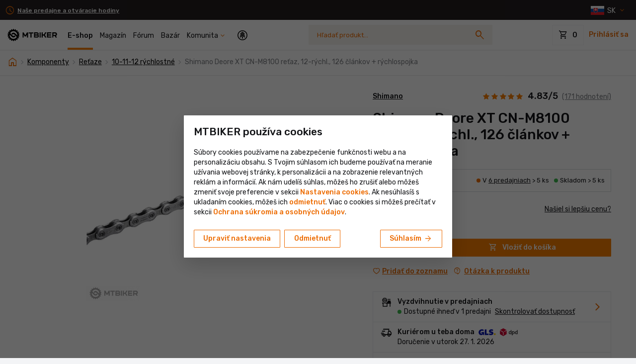

--- FILE ---
content_type: image/svg+xml
request_url: https://includes.mtbiker.sk//images/shop/why-shop-with-us/icon-payment.svg?v=7
body_size: 1610
content:
<?xml version="1.0" encoding="utf-8"?>
<svg width="52px" height="60px" viewBox="0 0 52 60" version="1.1" xmlns:xlink="http://www.w3.org/1999/xlink" xmlns="http://www.w3.org/2000/svg">
  <g id="Payment-1px">
    <path d="M17.2917 32.1914L16.0375 25.8262C15.8279 24.7627 16.5177 23.7301 17.5782 23.5195L45.1911 18.0378C46.2519 17.8272 47.2821 18.5188 47.4922 19.5825L50.9623 37.158C51.1724 38.2217 50.4827 39.2548 49.4218 39.4654L21.7154 44.9658C20.7214 45.1631 19.765 44.4865 19.617 43.4813" id="Path" fill="none" fill-rule="evenodd" stroke="#FC7F00" stroke-width="1" />
    <path d="M44 18.5421L39.0924 9.05777C38.5958 8.09807 37.4314 7.72354 36.4818 8.21815L11.559 21.1997C10.6047 21.6967 10.2258 22.8844 10.7116 23.8559L15.5343 33.5" id="Path" fill="none" fill-rule="evenodd" stroke="#141518" stroke-width="1" />
    <path d="M23.316 0.757038L5.91435 22.99C5.24452 23.8458 5.40375 25.0784 6.26951 25.7393L15.782 33L10.8798 23.4866C10.3855 22.5273 10.7664 21.3525 11.7317 20.8584L36.5 8.18095L26.0613 0.393219C25.1997 -0.249596 23.9771 -0.0875714 23.316 0.757038Z" id="Path" fill="#141518" stroke="none" />
    <path d="M24.5 27.388L25.9123 29.3023C26.4394 30.0167 27.4118 30.2109 28.1653 29.7522L28.1653 29.7522C29.0481 29.2149 29.2705 28.0135 28.6402 27.1864L27.7361 26" id="Path" fill="none" fill-rule="evenodd" stroke="#141518" stroke-width="1" />
    <path d="M7.25 60C11.2541 60 14.5 59.3284 14.5 58.5C14.5 57.6716 11.2541 57 7.25 57C3.24594 57 0 57.6716 0 58.5C0 59.3284 3.24594 60 7.25 60Z" id="Oval" fill="#141518" stroke="none" />
    <path d="M40.568 30.6081L40.568 30.6081Q40.568 30.5064 40.5779 30.4051Q40.5879 30.3038 40.6078 30.204Q40.6276 30.1042 40.6572 30.0068Q40.6867 29.9094 40.7256 29.8153Q40.7646 29.7213 40.8126 29.6316Q40.8605 29.5418 40.9171 29.4572Q40.9736 29.3726 41.0382 29.2939Q41.1027 29.2152 41.1747 29.1433Q41.2467 29.0713 41.3253 29.0067Q41.404 28.9422 41.4886 28.8856Q41.5733 28.8291 41.663 28.7811Q41.7528 28.7331 41.8468 28.6942Q41.9408 28.6553 42.0382 28.6257Q42.1356 28.5962 42.2354 28.5763Q42.3352 28.5565 42.4365 28.5465Q42.5378 28.5365 42.6396 28.5365L44.1441 28.5365Q44.2459 28.5365 44.3472 28.5465Q44.4485 28.5565 44.5483 28.5763Q44.6481 28.5962 44.7455 28.6257Q44.8429 28.6553 44.9369 28.6942Q45.0309 28.7331 45.1207 28.7811Q45.2104 28.8291 45.2951 28.8856Q45.3797 28.9422 45.4583 29.0067Q45.537 29.0713 45.609 29.1433Q45.6809 29.2152 45.7455 29.2939Q45.8101 29.3726 45.8666 29.4572Q45.9231 29.5418 45.9711 29.6316Q46.0191 29.7213 46.058 29.8153Q46.097 29.9094 46.1265 30.0068Q46.1561 30.1042 46.1759 30.204Q46.1958 30.3038 46.2058 30.4051Q46.2157 30.5064 46.2157 30.6081L46.2157 30.6081Q46.2157 30.7099 46.2058 30.8112Q46.1958 30.9125 46.1759 31.0123Q46.1561 31.1121 46.1265 31.2095Q46.097 31.3069 46.058 31.4009Q46.0191 31.4949 45.9711 31.5847Q45.9231 31.6744 45.8666 31.7591Q45.8101 31.8437 45.7455 31.9223Q45.6809 32.001 45.609 32.073Q45.537 32.1449 45.4583 32.2095Q45.3797 32.2741 45.2951 32.3306Q45.2104 32.3872 45.1207 32.4351Q45.0309 32.4831 44.9369 32.522Q44.8429 32.561 44.7455 32.5905Q44.6481 32.6201 44.5483 32.6399Q44.4485 32.6598 44.3472 32.6698Q44.2459 32.6797 44.1441 32.6797L42.6396 32.6797Q42.5378 32.6797 42.4365 32.6698Q42.3352 32.6598 42.2354 32.6399Q42.1356 32.6201 42.0382 32.5905Q41.9408 32.561 41.8468 32.522Q41.7528 32.4831 41.663 32.4351Q41.5733 32.3872 41.4886 32.3306Q41.404 32.2741 41.3253 32.2095Q41.2467 32.1449 41.1747 32.073Q41.1027 32.001 41.0382 31.9223Q40.9736 31.8437 40.9171 31.7591Q40.8605 31.6744 40.8126 31.5847Q40.7646 31.4949 40.7256 31.4009Q40.6867 31.3069 40.6572 31.2095Q40.6276 31.1121 40.6078 31.0123Q40.5879 30.9125 40.5779 30.8112Q40.568 30.7099 40.568 30.6081Z" transform="rotate(-11 43.39 30.61)" id="Rectangle" fill="none" fill-rule="evenodd" stroke="#141518" stroke-width="1" />
    <path d="M10.8724 35.8569C10.8724 35.8569 13.4779 34.3535 16.5404 32.5868M14.3319 54.9699L14.3319 58.5M14.3319 54.9699C13.4672 55.2133 12.973 55.3594 11.9846 55.4568M14.3319 54.9699C16.892 52.8077 17.9786 50.7641 18.4966 48.8829M8.52512 27.8221C8.52512 27.8221 6.05407 29.2142 3.08882 30.8656C0.123565 32.5169 0.864893 33.1786 1.72972 40.9699C2.59462 48.7612 0 58.5 0 58.5M18.4966 48.8829C19.0286 46.9509 18.9609 45.1901 19.2739 43.6482C19.6852 41.6218 20.0668 40.1585 21.3898 38.5289M18.4966 48.8829C20.6914 47.8684 23.8456 45.9612 26.5637 45.3525C29.2819 44.7438 31.3081 43.916 32 43.0394M16.5404 32.5868C20.504 30.3001 25.233 27.5724 26.0694 27.0917C27.552 26.2395 29.5041 26.1664 30.3937 27.8221C30.9976 28.9461 30.5174 30.6221 29.0347 32.0829C27.5522 33.5439 26.0695 34.396 24.2162 35.8569C22.9551 36.851 22.0539 37.7109 21.3898 38.5289M16.5404 32.5868C17.6369 33.2466 20.1418 35.3587 21.3898 38.5289" id="Shape" fill="none" fill-rule="evenodd" stroke="#141518" stroke-width="1" />
    <path d="M1.5 36.5C2.09591 36.572 3.27279 36.356 3.48134 38.4388C3.68994 40.5216 2.08098 41 2.08098 41" id="Path" fill="none" fill-rule="evenodd" stroke="#141518" stroke-width="1" />
    <path d="M12 15.5C16.1421 15.5 19.5 12.1421 19.5 8C19.5 3.85786 16.1421 0.5 12 0.5C7.85786 0.5 4.5 3.85786 4.5 8C4.5 12.1421 7.85786 15.5 12 15.5Z" id="Oval" fill="#FC7F00" stroke="none" />
    <path d="M8.5 8.38631L11.1296 11L16 5" id="Path" fill="none" fill-rule="evenodd" stroke="#141518" stroke-width="1" stroke-linecap="round" />
  </g>
</svg>

--- FILE ---
content_type: image/svg+xml
request_url: https://includes.mtbiker.sk//images/shop/why-shop-with-us/icon-big-shop.svg?v=7
body_size: 541
content:
<svg width="83" height="69" viewBox="0 0 83 69" fill="none" xmlns="http://www.w3.org/2000/svg">
<path d="M68.5354 22.159C67.7705 16.9469 63.7783 12.9351 58.297 12.8208C52.1347 12.6923 47.6476 17.5645 47.4632 23.7108L68.5354 22.159Z" fill="#FC7F00"/>
<path d="M57.5079 49.874C59.9882 49.9257 62.2985 49.1795 64.1901 47.8716M64.1901 47.8716C64.7572 47.4791 65.2867 47.0368 65.7718 46.5502C67.7392 44.5768 68.9776 41.8785 69.0401 38.8813L68.7168 24.2714C68.8461 18.0701 64.5203 12.9506 58.2806 12.8205C52.0408 12.6903 47.5052 17.625 47.3759 23.8263L47.9517 54.3126L33.8741 64.6659M64.1901 47.8716C64.28 52.185 64.3409 55.1085 64.4153 58.6806C66.5224 59.7096 77.6144 65.6884 81.4768 68.3813" stroke="#141518" stroke-width="0.83219" stroke-linejoin="round"/>
<path d="M47.7041 23.753L68.5844 22.3761C71.4286 22.4354 74.9705 19.99 75.042 16.5608" stroke="#FC7F00" stroke-width="0.770547" stroke-miterlimit="2"/>
<path d="M57.6336 43.8903C53.8675 43.8118 51.3987 41.7508 51.4615 38.738" stroke="#141518" stroke-width="0.770547" stroke-miterlimit="2"/>
<path d="M17.6355 12.0731C18.5196 5.90752 23.2241 1.14853 29.7045 0.991945C36.9902 0.815906 42.3147 6.55917 42.5567 13.8256L17.6355 12.0731Z" fill="#FC7F00"/>
<path d="M30.7819 44.7995C27.8494 44.8703 25.115 43.997 22.8733 42.4579M22.8733 42.4579C22.2012 41.9961 21.5734 41.4752 20.998 40.9017C18.664 38.5762 17.1893 35.3906 17.1037 31.8471L17.4288 14.5715C17.2516 7.23981 22.3463 1.16976 29.7234 0.991508C37.1007 0.813256 42.4827 6.63017 42.6599 13.9619L43.6768 42.077L43.3185 52.6375L46.8511 55.2771M22.8733 42.4579C22.7839 47.5583 22.7232 51.0153 22.6492 55.2391C20.1619 56.4639 7.07036 63.5765 2.5141 66.7756" stroke="#141518" stroke-width="0.911075" stroke-linejoin="round"/>
<path d="M42.2725 13.8764L17.5789 12.33C14.2162 12.4112 10.0189 9.53376 9.9209 5.47946" stroke="#FC7F00" stroke-width="0.911075" stroke-miterlimit="2"/>
<path d="M30.6102 37.725C35.0628 37.6174 37.9738 35.171 37.8877 31.609" stroke="#141518" stroke-width="0.911075" stroke-miterlimit="2"/>
<path d="M22.4287 55.362C29.8858 57.4029 37.0341 57.847 43.2275 53.3502" stroke="#FC7F00" stroke-width="0.96" stroke-miterlimit="2" stroke-linecap="square"/>
</svg>


--- FILE ---
content_type: image/svg+xml
request_url: https://includes.mtbiker.sk//images/shop/why-shop-with-us/icon-prices.svg?v=7
body_size: 2010
content:
<?xml version="1.0" encoding="utf-8"?>
<svg width="91px" height="96.234375px" viewBox="0 0 91 96.234375" version="1.1" xmlns:xlink="http://www.w3.org/1999/xlink" xmlns="http://www.w3.org/2000/svg">
  <g id="Discounts-1px">
    <path d="M50.1598 25.2454L42.7159 27.376C42.5108 26.6948 42.0879 26.0788 41.3626 25.5348C40.3873 24.8033 39.3456 24.7943 38.4704 25.0674C37.6096 25.3361 36.8911 25.8802 36.4848 26.3042L36.4626 26.3273L36.4446 26.3537L34.0506 29.8562L18.5037 34.3061C18.2304 34.3843 17.9379 34.3598 17.6814 34.2372L0.662263 26.1015C0.021032 25.795 -0.198175 24.9904 0.198987 24.4009L10.6264 8.92571C10.7843 8.69129 11.0223 8.52236 11.2957 8.45042L43.2876 0.0385392C43.9054 -0.123904 44.5387 0.241931 44.7066 0.858284L50.9626 23.8204C51.13 24.4351 50.7722 25.0701 50.1598 25.2454ZM4.19821 21.8532C3.19447 22.3613 2.79265 23.5868 3.3007 24.5905C3.80874 25.5942 5.03425 25.996 6.03798 25.488C7.04171 24.98 7.44351 23.7545 6.93548 22.7507C6.42744 21.747 5.20194 21.3451 4.19821 21.8532Z" id="Shape" fill="#FC7F00" stroke="#FC7F00" stroke-width="1" />
    <path d="M18.6933 35.055L10.811 8.14244" id="Path" fill="none" fill-rule="evenodd" stroke="#FFFFFF" stroke-width="1" stroke-dasharray="4 4" />
    <path d="M34.9566 7.84299L28.7186 24.5361M38.4035 18.9947L38.52 19.4403C38.6655 19.9973 38.6909 20.5113 38.5958 20.9825C38.4962 21.4548 38.3004 21.8531 38.0083 22.1774C37.7162 22.5018 37.3497 22.7215 36.9087 22.8369C36.4678 22.9522 36.0406 22.9398 35.6272 22.8C35.2137 22.6602 34.8503 22.4081 34.5368 22.0437C34.2188 21.6806 33.9869 21.2206 33.8413 20.6636L33.7248 20.218C33.5804 19.6657 33.5574 19.151 33.6558 18.674C33.7509 18.2029 33.9444 17.8052 34.2365 17.4808C34.5285 17.1565 34.895 16.9368 35.336 16.8215C35.7769 16.7062 36.2041 16.7184 36.6176 16.8583C37.031 16.9982 37.3967 17.2496 37.7149 17.6127C38.0295 17.9817 38.259 18.4424 38.4035 18.9947ZM29.0597 12.3127L29.1761 12.7583C29.3218 13.3153 29.3471 13.8293 29.2521 14.3005C29.1525 14.7728 28.9566 15.1711 28.6645 15.4954C28.3725 15.8197 28.0059 16.0395 27.565 16.1548C27.1241 16.2701 26.6969 16.2578 26.2834 16.118C25.87 15.9781 25.5065 15.726 25.1931 15.3617C24.875 14.9985 24.6432 14.5385 24.4975 13.9815L24.3811 13.536C24.2366 12.9836 24.2137 12.4689 24.3121 11.9919C24.4071 11.5208 24.6007 11.1231 24.8927 10.7988C25.1848 10.4745 25.5513 10.2547 25.9922 10.1394C26.4332 10.0241 26.8604 10.0364 27.2738 10.1763C27.6872 10.3161 28.053 10.5676 28.3711 10.9307C28.6857 11.2997 28.9153 11.7604 29.0597 12.3127Z" id="Shape" fill="none" fill-rule="evenodd" stroke="#141518" stroke-width="1" />
    <path d="M28.554 50.0894L41.2207 43.2651C42.1362 42.7618 44.2235 41.9833 46.7308 42.0011C49.1877 42.0185 54.5345 42.726 57.1117 43.2319C58.6927 43.5422 60.1139 44.3504 59.9742 46.5953C59.9182 47.4939 59.7432 49.5126 50.6925 49.9865C50.3649 50.0186 47.1715 50.5383 45.6698 50.6856L39.2461 55.8122" id="Path" fill="none" fill-rule="evenodd" stroke="#141518" stroke-width="1" />
    <path d="M34.0208 57.875C36.4393 56.9658 46.1772 52.7032 51.1121 52.4261C51.9313 52.3457 53.1133 52.54 54.218 53.0002C55.1018 53.3684 59.8675 55.0911 62.3969 56.0233C64.0381 56.6282 64.6139 58.3387 63.2723 59.9434C61.5894 61.9562 56.8858 61.7583 54.4043 61.2263L52.2324 60.6898C50.299 61.7063 49.9781 62.048 48.9333 62.3572" id="Path" fill="none" fill-rule="evenodd" stroke="#141518" stroke-width="1" />
    <path d="M80.0073 79.314C72.9068 71.7402 57.9749 76.7618 57.2588 77.1513C56.3849 76.4918 54.683 75.6638 53.9669 75.3891C53.9605 74.48 54.0305 72.5228 54.4357 71.2081C55.2051 71.4635 56.0358 71.3613 56.3551 71.2783C57.1759 72.0938 59.395 73.7095 61.7046 73.6484C64.0143 73.5873 64.3983 72.3076 64.407 71.1609C64.4157 70.0142 60.3044 65.2483 58.7904 63.9582C57.2764 62.6681 51.4042 62.4253 48.3244 62.4688C47.0792 62.4864 45.3135 62.7812 44.8058 65.3292C44.298 67.8772 43.9888 70.4404 43.8436 73.1769" id="Path" fill="none" fill-rule="evenodd" stroke="#141518" stroke-width="1" />
    <path d="M40.8071 34.8286L46.1576 41.954" id="Path" fill="none" fill-rule="evenodd" stroke="#141518" stroke-width="1" />
    <path d="M52.9135 49.7166L57.6598 54.3684" id="Path" fill="none" fill-rule="evenodd" stroke="#141518" stroke-width="1" />
    <path d="M35.3833 46.4736C36.5344 44.1553 38.7865 38.8455 40.4559 35.4833C42.1826 32.006 43.4903 28.4662 42.1532 26.4263C41.0117 24.6849 38.3084 24.1154 36.1843 26.7015C34.0602 29.2876 22.2509 48.0195 22.2509 48.0195C22.0046 48.3193 20.7723 49.8205 21.9131 53.0146C22.8262 55.5713 26.5762 69.6491 28.3375 76.3684C28.892 79.2085 30.3701 84.4393 35.4858 86.0053C35.4858 86.0053 42.3602 88.6397 53.0011 91.7312C63.6419 94.8227 71.88 96.4957 79.5829 94.0863C81.5616 93.27 86.2361 91.5791 89.1072 91.3463C90.8532 83.4895 90.1742 75.5846 85.8582 72.8198C85.8582 72.8198 83.5303 72.8198 81.2264 72.1893C78.9225 71.5588 77.6313 68.2879 76.8188 67.194C73.8274 63.042 66.6966 61.3047 63.7727 59.2482" id="Path" fill="none" fill-rule="evenodd" stroke="#141518" stroke-width="1" />
    <path d="M36.3273 26.3434L37.6947 27.0003C39.1303 27.69 39.7117 29.4299 38.9792 30.8441L38.9792 30.8441C38.2564 32.2396 36.5332 32.7763 35.1458 32.0381L33.2772 31.044" id="Path" fill="none" fill-rule="evenodd" stroke="#141518" stroke-width="1" />
    <path d="M57.157 43.4458L57.1318 43.9862C57.0585 45.551 55.7185 46.7529 54.155 46.6562L54.155 46.6562C52.5668 46.558 51.3779 45.1605 51.5355 43.577L51.6293 42.6338" id="Path" fill="none" fill-rule="evenodd" stroke="#141518" stroke-width="1" />
    <path d="M62.1544 56.204L62.0906 56.446C61.6941 57.9482 60.1497 58.8398 58.6506 58.4319L58.6506 58.4319C57.1063 58.0116 56.2284 56.3841 56.7256 54.8629L56.8986 54.3334" id="Path" fill="none" fill-rule="evenodd" stroke="#141518" stroke-width="1" />
    <path d="M64.0444 71.1851L63.8714 71.315C62.7982 72.1206 61.2741 71.8975 60.4767 70.818L60.4767 70.818C59.6553 69.7061 59.9323 68.133 61.084 67.3685L61.4848 67.1024" id="Path" fill="none" fill-rule="evenodd" stroke="#141518" stroke-width="1" />
  </g>
</svg>